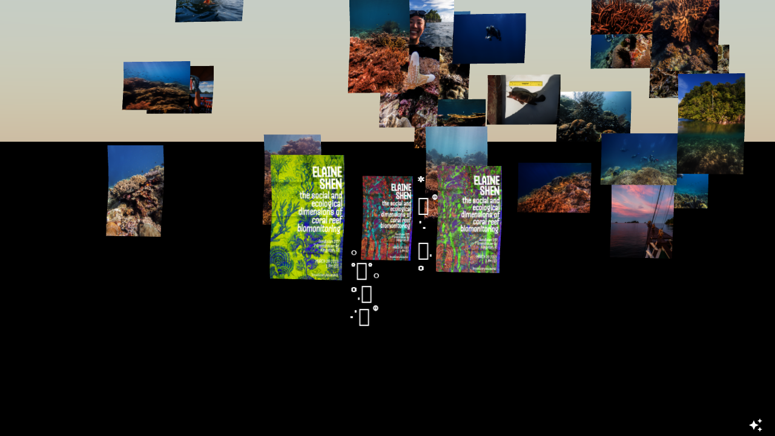

--- FILE ---
content_type: text/html; charset=utf-8
request_url: https://vidgi.github.io/elaine-poster/
body_size: 190
content:
<!doctype html><html lang="en"><head><script async src="https://www.googletagmanager.com/gtag/js?id=G-E7BF30FDVP"></script><script>function gtag(){dataLayer.push(arguments)}window.dataLayer=window.dataLayer||[],gtag("js",new Date),gtag("config","G-E7BF30FDVP")</script><meta charset="utf-8"/><meta name="viewport" content="width=device-width,initial-scale=1"/><meta name="theme-color" content="#000000"/><title>* ‧̍̊˙· 𓆝.° ｡˚𓆛˚｡ °.𓆞 ·˙‧̍̊</title><script defer="defer" src="/elaine-poster/static/js/main.3216ea5a.js"></script><link href="/elaine-poster/static/css/main.c33966ff.css" rel="stylesheet"></head><body><noscript>You need to enable JavaScript to run this app.</noscript><div id="root"></div></body></html>

--- FILE ---
content_type: text/css; charset=utf-8
request_url: https://vidgi.github.io/elaine-poster/static/css/main.c33966ff.css
body_size: 24
content:
body{-webkit-font-smoothing:antialiased;-moz-osx-font-smoothing:grayscale;font-family:-apple-system,BlinkMacSystemFont,Segoe UI,Roboto,Oxygen,Ubuntu,Cantarell,Fira Sans,Droid Sans,Helvetica Neue,sans-serif;margin:0}code{font-family:source-code-pro,Menlo,Monaco,Consolas,Courier New,monospace}*{box-sizing:border-box}@font-face{font-family:Handjet;src:local("Handjet"),url(/elaine-poster/static/media/handjet.48984a8b123eda64c076.ttf) format("truetype")}#root,body,html{height:100%;margin:0;padding:0;width:100%}body{font-family:Handjet,-apple-system,BlinkMacSystemFont,Segoe UI,Roboto,Oxygen,Ubuntu,Cantarell,Open Sans,Helvetica Neue,sans-serif}h1{color:#fff;font-size:4rem;font-weight:900;left:50%;letter-spacing:.04em;margin:0;position:absolute;top:50%;-webkit-transform:translate(-50%,-50%);transform:translate(-50%,-50%);white-space:nowrap;z-index:1}a{background-color:#fff;color:#856fff}p{color:#fff}.App,p{font-family:Handjet,monospace}.App{font-size:2rem}
/*# sourceMappingURL=main.c33966ff.css.map*/